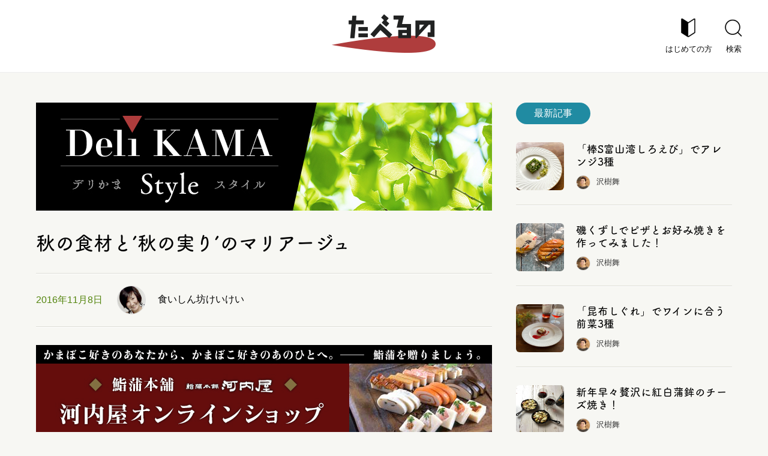

--- FILE ---
content_type: text/html; charset=UTF-8
request_url: https://taberuno.com/delikama/18
body_size: 7477
content:
<!DOCTYPE html PUBLIC "-//W3C//DTD XHTML 1.0 Transitional//EN" "http://www.w3.org/TR/xhtml1/DTD/xhtml1-transitional.dtd">
<html xmlns="http://www.w3.org/1999/xhtml">
<head>
<meta http-equiv="Content-Type" content="text/html; charset=utf-8" />
<title>
秋の食材と&#8217;秋の実り&#8217;のマリアージュ｜デリかまスタイル ｜たべるの｜みんなで作る楽しく幸せな「食」サイト
</title>
<meta name="DESCRIPTION" CONTENT="みんなで作る楽しく幸せな「食」サイト">
<meta name="KEYWORDS" CONTENT="沢樹舞,食育,料理教室,ワイン">
<meta property="og:title" content="たべるの｜みんなで作る楽しく幸せな「食」サイト">

<meta name="viewport" content="width=device-width,initial-scale=1.0,minimum-scale=1.0">

<link href="https://taberuno.com/wp-content/themes/original/css/reset.css" rel="stylesheet" type="text/css" />
<link rel="stylesheet" href="https://taberuno.com/wp-content/themes/original/css/common.css?v=20190329-6">


<script src="https://ajax.googleapis.com/ajax/libs/jquery/3.2.1/jquery.min.js"></script>
<script type="text/javascript" src="//webfont.fontplus.jp/accessor/script/fontplus.js?tg-p3zBCIJY%3D&aa=1&ab=2" charset="utf-8"></script>

<script type="text/javascript">
$(function() {
    $('.btn-search').click(function(){
        $('#search-form-wrapper').fadeIn();
    });
				$('.btn-close').click(function(){
        $('#search-form-wrapper').fadeOut();
    });
				});
</script>

<!-- facebook用 -->

<div id="fb-root"></div>
<script>(function(d, s, id) {
  var js, fjs = d.getElementsByTagName(s)[0];
  if (d.getElementById(id)) return;
  js = d.createElement(s); js.id = id;
  js.src = 'https://connect.facebook.net/ja_JP/sdk.js#xfbml=1&version=v2.12&appId=187986101326328&autoLogAppEvents=1';
  fjs.parentNode.insertBefore(js, fjs);
}(document, 'script', 'facebook-jssdk'));</script>

<!-- /facebook用 -->

<link rel='dns-prefetch' href='//s.w.org' />
		<script type="text/javascript">
			window._wpemojiSettings = {"baseUrl":"https:\/\/s.w.org\/images\/core\/emoji\/11\/72x72\/","ext":".png","svgUrl":"https:\/\/s.w.org\/images\/core\/emoji\/11\/svg\/","svgExt":".svg","source":{"concatemoji":"https:\/\/taberuno.com\/wp-includes\/js\/wp-emoji-release.min.js?ver=4.9.26"}};
			!function(e,a,t){var n,r,o,i=a.createElement("canvas"),p=i.getContext&&i.getContext("2d");function s(e,t){var a=String.fromCharCode;p.clearRect(0,0,i.width,i.height),p.fillText(a.apply(this,e),0,0);e=i.toDataURL();return p.clearRect(0,0,i.width,i.height),p.fillText(a.apply(this,t),0,0),e===i.toDataURL()}function c(e){var t=a.createElement("script");t.src=e,t.defer=t.type="text/javascript",a.getElementsByTagName("head")[0].appendChild(t)}for(o=Array("flag","emoji"),t.supports={everything:!0,everythingExceptFlag:!0},r=0;r<o.length;r++)t.supports[o[r]]=function(e){if(!p||!p.fillText)return!1;switch(p.textBaseline="top",p.font="600 32px Arial",e){case"flag":return s([55356,56826,55356,56819],[55356,56826,8203,55356,56819])?!1:!s([55356,57332,56128,56423,56128,56418,56128,56421,56128,56430,56128,56423,56128,56447],[55356,57332,8203,56128,56423,8203,56128,56418,8203,56128,56421,8203,56128,56430,8203,56128,56423,8203,56128,56447]);case"emoji":return!s([55358,56760,9792,65039],[55358,56760,8203,9792,65039])}return!1}(o[r]),t.supports.everything=t.supports.everything&&t.supports[o[r]],"flag"!==o[r]&&(t.supports.everythingExceptFlag=t.supports.everythingExceptFlag&&t.supports[o[r]]);t.supports.everythingExceptFlag=t.supports.everythingExceptFlag&&!t.supports.flag,t.DOMReady=!1,t.readyCallback=function(){t.DOMReady=!0},t.supports.everything||(n=function(){t.readyCallback()},a.addEventListener?(a.addEventListener("DOMContentLoaded",n,!1),e.addEventListener("load",n,!1)):(e.attachEvent("onload",n),a.attachEvent("onreadystatechange",function(){"complete"===a.readyState&&t.readyCallback()})),(n=t.source||{}).concatemoji?c(n.concatemoji):n.wpemoji&&n.twemoji&&(c(n.twemoji),c(n.wpemoji)))}(window,document,window._wpemojiSettings);
		</script>
		<style type="text/css">
img.wp-smiley,
img.emoji {
	display: inline !important;
	border: none !important;
	box-shadow: none !important;
	height: 1em !important;
	width: 1em !important;
	margin: 0 .07em !important;
	vertical-align: -0.1em !important;
	background: none !important;
	padding: 0 !important;
}
</style>
<link rel='stylesheet' id='yarppWidgetCss-css'  href='https://taberuno.com/wp-content/plugins/yet-another-related-posts-plugin/style/widget.css?ver=4.9.26' type='text/css' media='all' />
<link rel='https://api.w.org/' href='https://taberuno.com/wp-json/' />
<link rel="EditURI" type="application/rsd+xml" title="RSD" href="https://taberuno.com/xmlrpc.php?rsd" />
<link rel="wlwmanifest" type="application/wlwmanifest+xml" href="https://taberuno.com/wp-includes/wlwmanifest.xml" /> 
<link rel='prev' title='寒くなってきたので・・' href='https://taberuno.com/delikama/17' />
<link rel='next' title='ソパ・デ・アホ（にんにくのスープ）' href='https://taberuno.com/sawaki-ouchi/815' />
<meta name="generator" content="WordPress 4.9.26" />
<link rel="canonical" href="https://taberuno.com/delikama/18" />
<link rel='shortlink' href='https://taberuno.com/?p=3492' />
<link rel="alternate" type="application/json+oembed" href="https://taberuno.com/wp-json/oembed/1.0/embed?url=https%3A%2F%2Ftaberuno.com%2Fdelikama%2F18" />
<link rel="alternate" type="text/xml+oembed" href="https://taberuno.com/wp-json/oembed/1.0/embed?url=https%3A%2F%2Ftaberuno.com%2Fdelikama%2F18&#038;format=xml" />

</head>

<body>
<!------ header ------>
<div id="header-wrapper">
<h1><a href="/"><img src="https://taberuno.com/wp-content/themes/original/images/logo_taberuno.png" alt="たべるの" width="174" height="64" /></a></h1>
<ul id="main-menu">
<li><a href="/about"><img src="https://taberuno.com/wp-content/themes/original/images/icon_guide.png" alt="はじめての方" width="66" height="66" /><span>はじめての方</span></a></li>
<li><a href="javascript:void(0)"><img src="https://taberuno.com/wp-content/themes/original/images/icon_search.png" alt="検索" width="66" height="66" class="btn-search"/><span>検索</span></a></li>
<li id="menu-btn"><img src="https://taberuno.com/wp-content/themes/original/images/icon_menu.png" alt="メニュー" width="66" height="66" /></li>
</ul>
</div>
<!------ /header ------>

<!------ search form ------>
<div id="search-form-wrapper">

<form action="/" method="get">
	<fieldset>
		<input type="text" name="s" id="search" value=""  placeholder="検索ワード"/>
	</fieldset>
</form>
<ul id="main-menu">
<li><a href="javascript:void(0)"><img src="https://taberuno.com/wp-content/themes/original/images/icon_close.png" alt="閉じる" width="66" height="66" class="btn-close"/><span>閉じる</span></a></li>
</ul>
</div>
<!------ /search form ------>


<!------ content wrapper ------>
<div id="content-wrapper" class="clearfix">

<!------ main column ------>
<div id="main-column">

<!-- content header -->
<h2 id="header-single"><a href="/delikama"><img src="https://taberuno.com/wp-content/uploads/delikama_header_pc.jpg" class="header-pc"/><img src="https://taberuno.com/wp-content/uploads/delikama_header_sp.jpg" class="header-sp"/></a></h2>

<h3 id="title-single">秋の食材と&#8217;秋の実り&#8217;のマリアージュ</h3>

<div id="single-info">
<div class="date">2016年11月8日</div>
<div class="user">


<img src="https://taberuno.com/wp-content/uploads/user_keikei-150x150.jpg" width="96" height="96" alt="食いしん坊けいけい" class="avatar avatar-96 wp-user-avatar wp-user-avatar-96 alignnone photo" />食いしん坊けいけい<a href="https://taberuno.com/author/keikei"></a>
</div>
</div>
	

<!-- /content header -->

<!---- banner ---->
<div class="banner"><a href="https://www.kamaboko.co.jp"　 target="_blank"><img src="https://taberuno.com/wp-content/uploads/banner_kawachiya_long.jpg" /></a></div>
<!---- /banner ---->

<!-- body text -->

<div id="body-txt">


<p>すっかり季節は秋になり美味しいものがたくさんある時期になりました！</p>
<p>秋のお野菜もホントに美味しく今回は秋の実り蒲鉾に同様のお野菜をそれぞれ合わせてみました。</p>
<div class="pic-l"><img src="/wp-content/uploads/delikama-pic18-1.jpg"></div>
<p>柑橘やハーブ、美味しいお塩などを添えて野菜と蒲鉾の味をシンプルにお料理してみました。</p>
<div class="pic-s"><img src="/wp-content/uploads/delikama-pic18-2.jpg"></div>
<div class="pic-s"><img src="/wp-content/uploads/delikama-pic18-3.jpg"></div>
<div class="pic-s"><img src="/wp-content/uploads/delikama-pic18-4.jpg"></div>
<p>白ワインがとても合います。</p>
<p><img src="/wp-content/uploads/delikama-pic18-5.jpg" class="pic-s"><br />
是非この時期に作ってみてはいかがでしょうか。</p>

<!---------- sns plugin ---------->
<div id="sns-container">
<ul id="social" name="social">

<!-- Twitter -->
<li><a href="https://twitter.com/share" class="twitter-share-button" data-url="https://taberuno.com/delikama/18" data-lang="ja">ツイート</a>
<script async src="https://platform.twitter.com/widgets.js" charset="utf-8"></script></li>

<!--Facebook -->
<li>
<div class="fb-like" data-layout="button" data-action="like" data-size="small" data-show-faces="false" data-share="true"></div>
</li>
 
</ul>
</div>
<!---------- /sns plugin ---------->

</div>
<!-- /body text -->

<!---------- prev next title ---------->
<div id="prev-next-title-wrapper">
<ul class="clearfix">
<li class="prev-title"><a href="https://taberuno.com/delikama/17" rel="prev">寒くなってきたので・・</a></li>
<li class="next-title"><a href="https://taberuno.com/delikama/19" rel="next">鮨蒲でお正月</a></li>
</ul>
</div>
<!---------- /prev next title ---------->

<!---- related list ---->

<div class='yarpp-related yarpp-related-none'>
</div>

<!---- /related list ---->

<!-- comments -->
<div id="comments-wrapper">
<h3 class="comments">コメント</h3>
<div id="fb-comments-wrapper">
<div class="fb-comments" data-href="https://taberuno.com/delikama/18" data-numposts="5" data-width="100%"></div>
</div>
</div>
<!-- /comments -->

</div>
<!------ /main column ------>

<!------ sidebar ------>
<div id="sidebar">

<!---- latest list ---->
<div id="latest-list-wrapper">
<h3 class="blue">最新記事</h3>

<!-- latest -->


 
<div class="latest-list clearfix">

<div class="latest-summary">
<div class="pic">
<img width="2319" height="2435" src="https://taberuno.com/wp-content/uploads/テリーヌ2.jpg" class="attachment-full size-full wp-post-image" alt="" srcset="https://taberuno.com/wp-content/uploads/テリーヌ2.jpg 2319w, https://taberuno.com/wp-content/uploads/テリーヌ2-286x300.jpg 286w, https://taberuno.com/wp-content/uploads/テリーヌ2-768x806.jpg 768w, https://taberuno.com/wp-content/uploads/テリーヌ2-975x1024.jpg 975w" sizes="(max-width: 2319px) 100vw, 2319px" />    
</div>
<div class="title">「棒S富山湾しろえび」でアレンジ3種</div>
<div class="user">
<img src="https://taberuno.com/wp-content/uploads/user/sawaki-120x120.jpg" width="96" height="96" alt="沢樹舞" class="avatar avatar-96 wp-user-avatar wp-user-avatar-96 alignnone photo" />沢樹舞</div>
<a href="https://taberuno.com/delikama/%e3%80%8c%e6%a3%92s%e5%af%8c%e5%b1%b1%e6%b9%be%e3%81%97%e3%82%8d%e3%81%88%e3%81%b3%e3%80%8d%e3%81%a7%e3%82%a2%e3%83%ac%e3%83%b3%e3%82%b83%e7%a8%ae"></a>
</div>

</div>

 
<div class="latest-list clearfix">

<div class="latest-summary">
<div class="pic">
<img width="600" height="800" src="https://taberuno.com/wp-content/uploads/01-4.jpg" class="attachment-full size-full wp-post-image" alt="" srcset="https://taberuno.com/wp-content/uploads/01-4.jpg 600w, https://taberuno.com/wp-content/uploads/01-4-225x300.jpg 225w" sizes="(max-width: 600px) 100vw, 600px" />    
</div>
<div class="title">磯くずしでピザとお好み焼きを作ってみました！</div>
<div class="user">
<img src="https://taberuno.com/wp-content/uploads/user/sawaki-120x120.jpg" width="96" height="96" alt="沢樹舞" class="avatar avatar-96 wp-user-avatar wp-user-avatar-96 alignnone photo" />沢樹舞</div>
<a href="https://taberuno.com/delikama/%e7%a3%af%e3%81%8f%e3%81%9a%e3%81%97%e3%81%a7%e3%83%94%e3%82%b6%e3%81%a8%e3%81%8a%e5%a5%bd%e3%81%bf%e7%84%bc%e3%81%8d%e3%82%92%e4%bd%9c%e3%81%a3%e3%81%a6%e3%81%bf%e3%81%be%e3%81%97%e3%81%9f%ef%bc%81"></a>
</div>

</div>

 
<div class="latest-list clearfix">

<div class="latest-summary">
<div class="pic">
<img width="3024" height="4032" src="https://taberuno.com/wp-content/uploads/tempImagemH5SU5.jpg" class="attachment-full size-full wp-post-image" alt="" srcset="https://taberuno.com/wp-content/uploads/tempImagemH5SU5.jpg 3024w, https://taberuno.com/wp-content/uploads/tempImagemH5SU5-225x300.jpg 225w, https://taberuno.com/wp-content/uploads/tempImagemH5SU5-768x1024.jpg 768w" sizes="(max-width: 3024px) 100vw, 3024px" />    
</div>
<div class="title">「昆布しぐれ」でワインに合う前菜3種</div>
<div class="user">
<img src="https://taberuno.com/wp-content/uploads/user/sawaki-120x120.jpg" width="96" height="96" alt="沢樹舞" class="avatar avatar-96 wp-user-avatar wp-user-avatar-96 alignnone photo" />沢樹舞</div>
<a href="https://taberuno.com/delikama/%e3%80%8c%e6%98%86%e5%b8%83%e3%81%97%e3%81%90%e3%82%8c%e3%80%8d%e3%81%a7%e3%83%af%e3%82%a4%e3%83%b3%e3%81%ab%e5%90%88%e3%81%86%e5%89%8d%e8%8f%9c3%e7%a8%ae"></a>
</div>

</div>

 
<div class="latest-list clearfix">

<div class="latest-summary">
<div class="pic">
<img width="600" height="800" src="https://taberuno.com/wp-content/uploads/001.jpg" class="attachment-full size-full wp-post-image" alt="" srcset="https://taberuno.com/wp-content/uploads/001.jpg 600w, https://taberuno.com/wp-content/uploads/001-225x300.jpg 225w" sizes="(max-width: 600px) 100vw, 600px" />    
</div>
<div class="title">新年早々贅沢に紅白蒲鉾のチーズ焼き！</div>
<div class="user">
<img src="https://taberuno.com/wp-content/uploads/user/sawaki-120x120.jpg" width="96" height="96" alt="沢樹舞" class="avatar avatar-96 wp-user-avatar wp-user-avatar-96 alignnone photo" />沢樹舞</div>
<a href="https://taberuno.com/delikama/%e6%96%b0%e5%b9%b4%e6%97%a9%e3%80%85%e8%b4%85%e6%b2%a2%e3%81%ab%e7%b4%85%e7%99%bd%e8%92%b2%e9%89%be%e3%81%ae%e3%83%81%e3%83%bc%e3%82%ba%e7%84%bc%e3%81%8d%ef%bc%81"></a>
</div>

</div>

 
<div class="latest-list clearfix">

<div class="latest-summary">
<div class="pic">
<img width="600" height="800" src="https://taberuno.com/wp-content/uploads/おせち2.jpg" class="attachment-full size-full wp-post-image" alt="" srcset="https://taberuno.com/wp-content/uploads/おせち2.jpg 600w, https://taberuno.com/wp-content/uploads/おせち2-225x300.jpg 225w" sizes="(max-width: 600px) 100vw, 600px" />    
</div>
<div class="title">令和五年のお節は母とわたしの共同制作。</div>
<div class="user">
<img src="https://taberuno.com/wp-content/uploads/user/sawaki-120x120.jpg" width="96" height="96" alt="沢樹舞" class="avatar avatar-96 wp-user-avatar wp-user-avatar-96 alignnone photo" />沢樹舞</div>
<a href="https://taberuno.com/delikama/%e4%bb%a4%e5%92%8c%e4%ba%94%e5%b9%b4%e3%81%ae%e3%81%8a%e7%af%80%e3%81%af%e6%af%8d%e3%81%a8%e3%82%8f%e3%81%9f%e3%81%97%e3%81%ae%e5%85%b1%e5%90%8c%e5%88%b6%e4%bd%9c%e3%80%82"></a>
</div>

</div>


<!-- latest -->


<div class="btn-more"><a href="./">もっと見る</a></div>
</div><!---- /latest list ---->

<!---- theme list ---->
<!---- /theme list ---->

<!---- user list ---->

<!---- leader ---->



<div id="user-list-wrapper">
<h3 class="orange">リーダー</h3>

<!-- user -->
<div class="user-list clearfix">
<div class="pic"><img src="https://taberuno.com/wp-content/uploads/user_kawachiya-1.jpg" width="200" height="200" alt="鮨蒲丹右衛門＠河内屋" class="avatar avatar-200 wp-user-avatar wp-user-avatar-200 alignnone photo" /></div>

<div class="user-info">
<div class="user-name">鮨蒲丹右衛門＠河内屋</div>
<div class="user-intro">河内屋は富山のかまぼこ文化の伝統を受け継ぎながら、新しいかまぼこ造りにも力を入れています。かまぼこを通して、皆さんと新しい食卓の形を語り合いましょう。</div>
</div>
<a href="https://taberuno.com/author/kawachiya"></a>
</div>

<!-- leader -->
</div>

<!---- banner ---->
<div id="side-banner">
<a href="https://www.kamaboko.co.jp"　 target="_blank"><img src="https://taberuno.com/wp-content/uploads/banner_kawachiya_short.jpg" /></a>


</div>
<!---- /banner ---->

<!-- user -->


<div id="user-list-wrapper">
<h3 class="orange">参加者</h3>

 
<div class="user-list clearfix">
<div class="pic"><img src="https://taberuno.com/wp-content/uploads/user/sawaki.jpg" width="200" height="200" alt="沢樹舞" class="avatar avatar-200 wp-user-avatar wp-user-avatar-200 alignnone photo" /></div>
<div class="user-info">
<div class="user-name">沢樹舞</div>
<div class="user-intro">たべるの代表、料理家、ワインスペシャリスト
ファッションモデルからワインの世界に飛び込み、現在は料理家として活動。ワインのある新世代の家庭料理を提唱している。週末農業にいそしみ、自らを菜園料理家と呼ぶ。</div>
</div>
<a href="https://taberuno.com/author/sawaki"></a>
</div>

	 
<div class="user-list clearfix">
<div class="pic"><img src="https://taberuno.com/wp-content/uploads/user_k-nishimura.jpg" width="200" height="200" alt="西村恵子" class="avatar avatar-200 wp-user-avatar wp-user-avatar-200 alignnone photo" /></div>
<div class="user-info">
<div class="user-name">西村恵子</div>
<div class="user-intro">自ら企画デザインした器や作家ものの器、カトラリーの通販ショップ。スタッフと共に「目でも楽しめる食卓」を提供いたします♪</div>
</div>
<a href="https://taberuno.com/author/k-nishimura"></a>
</div>

	 
<div class="user-list clearfix">
<div class="pic"><img src="https://taberuno.com/wp-content/uploads/user_keikei.jpg" width="200" height="200" alt="食いしん坊けいけい" class="avatar avatar-200 wp-user-avatar wp-user-avatar-200 alignnone photo" /></div>
<div class="user-info">
<div class="user-name">食いしん坊けいけい</div>
<div class="user-intro">新潟生まれ新潟育ち。素晴らしい自然の中で過ごし、美味しいお米やお魚、お酒と常に美味しいものに囲まれ美味しいものを常に追求する食いしん坊。</div>
</div>
<a href="https://taberuno.com/author/keikei"></a>
</div>

	 
<div class="user-list clearfix">
<div class="pic"><img src="https://taberuno.com/wp-content/uploads/member_nemoto.jpg" width="107" height="122" alt="根本園子" class="avatar avatar-200 wp-user-avatar wp-user-avatar-200 alignnone photo" /></div>
<div class="user-info">
<div class="user-name">根本園子</div>
<div class="user-intro">フードコーディネーター、グラフィックデザイナー。メーカーの広報室でアートディレクションに携わった後、フードコーディネーターとして活動を開始。「食」に特化した紙媒体のデザイン＆ディレクション、写真撮影・スタイリング、飲食店や企業向けのメニュー開発などを手がける。</div>
</div>
<a href="https://taberuno.com/author/s-nemoto"></a>
</div>

	 
<div class="user-list clearfix">
<div class="pic"><img src="https://taberuno.com/wp-content/uploads/user_t-kawanami.jpg" width="200" height="200" alt="川並貴子" class="avatar avatar-200 wp-user-avatar wp-user-avatar-200 alignnone photo" /></div>
<div class="user-info">
<div class="user-name">川並貴子</div>
<div class="user-intro">奥能登の港町育ち、金沢在住です。たべるの大好き、お酒も大好き！！お酒にあう食事？食事にあうお酒？と日々悩み中。毎日の食卓が楽しく、おいしい時間を過ごす事が一番の楽しみです。</div>
</div>
<a href="https://taberuno.com/author/t-kawanami"></a>
</div>

	 
<div class="user-list clearfix">
<div class="pic"><img src="https://taberuno.com/wp-content/uploads/member_takako.jpg" width="107" height="122" alt="松前貴子" class="avatar avatar-200 wp-user-avatar wp-user-avatar-200 alignnone photo" /></div>
<div class="user-info">
<div class="user-name">松前貴子</div>
<div class="user-intro">横浜生まれ東京在住のお一人さまOL。食べるの大好き、お酒も大好き。食は、人生の彩りであり喜びです。旬を感じるおもてなし料理を日々勉強中。</div>
</div>
<a href="https://taberuno.com/author/t-matsumae"></a>
</div>

	 
<div class="user-list clearfix">
<div class="pic"><img src="https://taberuno.com/wp-content/uploads/user_y-sekine.jpg" width="200" height="200" alt="関根ゆかり　" class="avatar avatar-200 wp-user-avatar wp-user-avatar-200 alignnone photo" /></div>
<div class="user-info">
<div class="user-name">関根ゆかり　</div>
<div class="user-intro">▪️働く女子の味方 です▪️アンチエイジングフードマイスター▪️イギリスパンコンクール入賞▪️国産小麦と天然酵母を使った、身体に優しいパン教室「#おウチDEパン屋さん♫」主宰</div>
</div>
<a href="https://taberuno.com/author/y-sekine"></a>
</div>

	
<!-- user -->

</div>
<!---- /user list ---->


</div>
<!------ /sidebar ------>

</div>
<!------ /content wrapper ------>

<!------ footer ------>
<div id="footer-wrapper">
<div id="footer-container">

<h1><a href="/"><img src="https://taberuno.com/wp-content/themes/original/images/logo_taberuno_w.png" alt="たべるの" width="165" height="70" /></a></h1>

<ul>
<li><a href="https://twitter.com/taberuno" target="_blank"><img src="https://taberuno.com/wp-content/themes/original/images/icon_twitter_w.png" alt="Twitter" width="70" height="70" /></a></li>
<li><a href="https://www.instagram.com/taberuno_official" target="_blank"><img src="https://taberuno.com/wp-content/themes/original/images/icon_instagram_w.png" alt="Instagram" width="70" height="70" /></a></li>
<li><a href="https://www.facebook.com/taberuno/" target="_blank"><img src="https://taberuno.com/wp-content/themes/original/images/icon_fb_w.png" alt="Facebook" width="70" height="70" /></a></li>
<li><a href="https://www.youtube.com/channel/UC5RGkZfyqKxVUhBW2odak9A" target="_blank"><img src="https://taberuno.com/wp-content/themes/original/images/icon_youtube_w.png" alt="YouTube" width="130" height="70" /></a></li>
</ul>

<ul>
<li><a href="/company">会社概要</a></li>
<li><a href="/terms">利用規約</a></li>
<li><a href="/privacy-policy">プライバシーポリシー・著作権・免責</a></li>
<!--<li><a href="/contact">お問合せ</a></li>-->
</ul>
<p style="margin: 0;padding: 0;font-size:8pt;text-align:center;color:#ccc;">Copyright (C) taberuno All Rights Reserved.</p>
</div>
</div>
<!------ /footer ------>
<link rel='stylesheet' id='yarppRelatedCss-css'  href='https://taberuno.com/wp-content/plugins/yet-another-related-posts-plugin/style/related.css?ver=4.9.26' type='text/css' media='all' />
<script type='text/javascript' src='https://taberuno.com/wp-includes/js/wp-embed.min.js?ver=4.9.26'></script>

</body>
</html>


--- FILE ---
content_type: text/css
request_url: https://taberuno.com/wp-content/themes/original/css/common.css?v=20190329-6
body_size: 8568
content:
@charset "utf-8";
/* CSS Document */

html, body {
/*height:100%;*/
}
html {
	font-size: 62.5%;
}
body {
	font: 1.6em/1.8em "ヒラギノ角ゴ Pro W3", "Hiragino Kaku Gothic Pro", Osaka, "ＭＳ Ｐゴシック", "MS PGothic", "メイリオ", Meiryo, sans-serif;
	background-color: #f7f7f3;
	position: relative;
	-webkit-text-size-adjust: 100%;
}
a {
	color: #af3d3d;
	text-decoration: none;
}
a:hover {
	text-decoration: underline;
}
hr {
	border-top: 1px solid #d7d7d7;
	margin: 1.5em 0;
}
p {
	margin-bottom: 2em;
}
strong,
.txt-strong {
	font-weight: bold;
}
/* clearfix*/

.clearfix:after {
	content: ".";  /* 新しい要素を作る */
	display: block;  /* ブロックレベル要素に */
	clear: both;
	height: 0;
	visibility: hidden;
}
.clearfix {
	min-height: 1px;
}
* html .clearfix {
	height: 1px;/*\*//*/
  height: auto;
  overflow: hidden;
  /**/
}
/* clear element*/

.clear {
	clear: both;
}
/* text */

b, .strong {
	font-weight: bold;
}
/* button */

.btn-l-center {
	width: 100%;
	text-align: center;
	padding: 30px 0;
	clear: both;
}
.btn-l-center a {
	font-family: FOT-筑紫B丸ゴシック Std D;
	text-indent: 0em;
	display: inline-block;
	line-height: 1.4em;
	background-color: #37372b;
	border-radius: 6px;        /* CSS3草案 */
	-webkit-border-radius: 6px;    /* Safari,Google Chrome用 */
	-moz-border-radius: 6px;   /* Firefox用 */
	padding: 16px 100px;
	font-size: 1.2em;
	color: #fff;
	background-image: url(../images/allow_next_w.png);
	background-position: right 20px center;
	background-repeat: no-repeat;
	background-size: 24px auto;
}
.btn-l-center a:hover {
	text-decoration: none;
	background-color: #af3d3d;
}
.btn-more {
	font-family: FOT-筑紫B丸ゴシック Std D;
	font-size: 1.2em;
	width: 100%;
	text-align: right;
}
.btn-more a {
	background-image: url(../images/allow_next_b.png);
	background-position: right center;
	background-repeat: no-repeat;
	background-size: 24px auto;
	padding-right: 2em;
	color: #000;
}
.btn-more a:hover {
	color: #af3d3d;
	text-decoration: none;
}
.btn-circle-green a, .btn-circle-r a {
	display: block;
	font-size: 1.0em;
	color: #000;
	font-weight: bold;
	margin-bottom: 20px;
	background-repeat: no-repeat;
	background-size: 24px auto;
	background-position: left center;
	padding-left: 2.4em;
}
.btn-circle-green a:hover, .btn-circle-r a:hover {
	color: #af3d3d;
	text-decoration: none;
}
.btn-circle-green a {
	background-image: url(../images/allow_circle_g.png);
}
.btn-circle-r a {
	background-image: url(../images/allow_circle_r.png);
}
/* midashi */

h3.blue, h3.orange, h3.grey, h3.green, h3.pink {
	display: inline-block;
	margin-bottom: 30px;
	color: #fff;
	font-size: 1.0em;
	line-height: 1.0em;
	padding: 10px 30px;
	border-radius: 30px;        /* CSS3草案 */
	-webkit-border-radius: 30px;    /* Safari,Google Chrome用 */
	-moz-border-radius: 30px;   /* Firefox用 */
}
h3.blue {
	background-color: #208ba2;
}
h3.orange {
	background-color: #f08739;
}
h3.grey {
	background-color: #37372b;
}
h3.green {
	background-color: #b4c72f;
}
h3.pink {
	background-color: #d864a5;
}
/* pager */

#pager-wrapper {
	text-align: center;
	margin: 60px 0 30px 0;
}
/* banner */

.banner {
	margin-bottom: 40px;
}
.banner a:hover {
	transition: filter 0.3s ease;
	filter: brightness(1.2);
}
.banner img {
	width: 100%;
	height: auto;
}

#side-banner {
	margin-bottom: 30px;
}

#side-banner img {
	max-width: 360px;
}

#side-banner .btn-circle-green {
	margin:20px 0;
}


/*--------------------------------------------------------------------
header
--------------------------------------------------------------------*/

/* header */

#header-wrapper {
	background-color: #fff;
	width: 100%;
	height: 120px;
	text-align: center;
	position: relative;
	border-bottom-width: 1px;
	border-bottom-style: solid;
	border-bottom-color: #eee;
	margin-bottom: 50px;
}
#header-wrapper h1 {
	position: absolute;
	left: 50%;
	top: 24px;
	margin-left: -87px;
}
#main-menu {
	position: absolute;
	right: 30px;
	top: 24px;
}
#main-menu li {
	display: inline-block;
	text-align: center;
	margin: 0 5px;
}
#main-menu li:nth-child(3) {
	display: none;
}
#main-menu img {
	width: 44px;
	height: auto;
}
#main-menu a {
	color: #0a0a0a;
	font-size: 0.8em;
}
#main-menu a:hover {
	text-decoration: none;
	color: #af3d3d;
}
#main-menu span {
	display: block;
	width: 100%;
}
#sub-menu-wrapper {
	margin: 0 auto;
	text-align: center;
}
#sub-menu {
	margin-bottom: 30px;
	line-height: 1.8em;
}
#sub-menu a {
	color: #0a0a0a;
}
#sub-menu a:hover {
	color: #AF3D3D;
	text-decoration: none;
}
#sub-menu li {
	display: inline-block;
	text-align: center;
	padding: 0 60px;
	background-image: url(../images/border_menu.png);
	background-position: left center;
	background-repeat: no-repeat;
}
#sub-menu li:first-child {
	background-image: none;
}
#sub-menu li span {
	display: block;
	width: 100%;
}
#sub-menu li span:first-child {
	font-size: 0.8em;
}
#sub-menu li span:nth-child(2) {
	font-size: 1.4em;
	font-weight: bold;
}
/* search form */

#search-form-wrapper {
	background-color: #fff;
	width: 100%;
	height: 120px;
	text-align: right;
	position: absolute;
	top: 0;
	left: 0;
	border-bottom-width: 1px;
	border-bottom-style: solid;
	border-bottom-color: #eee;
	margin-bottom: 50px;
	display: none;
}
#search-form-wrapper fieldset input {
	font-size: 1.2em;
	width: 400px;
	height: 30px;
	padding: 10px;
	margin-top: 30px;
	margin-right: 100px;
}
/*--------------------------------------------------------------------
footer
--------------------------------------------------------------------*/

#footer-wrapper {
	width: 100%;
	background-color: #37372b;
	margin-top: 40px;
}
#footer-container {
	width: 1160px;
	padding: 40px 20px 20px 20px;
	text-align: center;
	margin: 0 auto;
}
#footer-container h1 {
	display: block;
	text-align: center;
	margin-bottom: 10px;
}
#footer-container h1 img {
	width: 130px;
	height: auto;
}
#footer-container ul li {
	display: inline-block;
	padding: 20px;
}
#footer-container ul img {
	width: auto;
	height: 50px;
}
#footer-container a:hover img {
	opacity: 0.8;
}
#footer-container ul li a {
	color: #dadada;
}
#footer-container ul li a:hover {
	color: #af3d3d;
	text-decoration: none;
}
/*--------------------------------------------------------------------
sidebar
--------------------------------------------------------------------*/

/* index-sidebar */

#sidebar {
	float: right;
	width: 360px;
	margin: 0 0 30px 0;
}
/* latest-list */

#latest-list-wrapper {
	margin-bottom: 50px;
}
#latest-list-wrapper .latest-list {
	margin-bottom: 30px;
	padding-bottom: 10px;
	box-shadow: 0px 1px #fff;
	border-bottom-width: 1px;
	border-bottom-style: solid;
	border-bottom-color: #ddddd5;
}
#latest-list-wrapper .latest-summary {
	position: relative;
}
#latest-list-wrapper .latest-summary a {
	position: absolute;
	width: 100%;
	height: 100%;
	min-height: 80px;
	top: 0;
	left: 0;
}
#latest-list-wrapper .latest-summary:hover .title {
	color: #af3d3d;
	text-decoration: none;
}
#latest-list-wrapper .pic img {
	width: 80px;
	height: 80px;
	border-radius: 6px;        /* CSS3草案 */
	-webkit-border-radius: 6px;    /* Safari,Google Chrome用 */
	-moz-border-radius: 6px;   /* Firefox用 */
	float: left;
	margin-right: 20px;
	margin-bottom: 14px;
}
#latest-list-wrapper .latest-info {
	clear: both;
	width: 100%;
}
#latest-list-wrapper .title {
	margin-bottom: 10px;
	font-family: FOT-筑紫B丸ゴシック Std D;
	font-size:1.1em;
	line-height: 1.2em;
	overflow: hidden;
	zoom: 1;
}
#latest-list-wrapper .user {
	position: relative;
	margin-bottom: 10px;
	font-size: 0.8em;
	color: #333;
}
#latest-list-wrapper .user img {
	display: inline-block;
	margin-right: 10px;
	width: 22px;
	height: auto;
	vertical-align: middle;
	border: 1px solid #dedede;
	border-radius: 30px;        /* CSS3草案 */
	-webkit-border-radius: 30px;    /* Safari,Google Chrome用 */
	-moz-border-radius: 30px;   /* Firefox用 */
}
#latest-list-wrapper .user a {
	position: absolute;
	width: 100%;
	height: 100%;
	top: 0;
	left: 0;
}
#latest-list-wrapper .user:hover {
	color: #af3d3d;
	text-decoration: none;
}
#latest-list-wrapper .category {
	font-size: 0.9em;
	line-height: 1.4em;
	margin-bottom: 10px;
	display: block;
	color: #54850e;
}
/* user list */

#user-list-wrapper {
	margin-bottom: 30px;
}
#user-list-wrapper .user-list {
	margin-bottom: 20px;
	position: relative;
}
#user-list-wrapper .pic img {
	width: 66px;
	height: 66px;
	border-radius: 40px;        /* CSS3草案 */
	-webkit-border-radius: 40px;    /* Safari,Google Chrome用 */
	-moz-border-radius: 40px;   /* Firefox用 */
	float: left;
	margin-right: 20px;
}
#user-list-wrapper .user-info {
	overflow: hidden;
	zoom: 1;
}
#user-list-wrapper .user-name {
	margin-bottom: 6px;
	font-size: 1.0em;
	line-height: 1.4em;
	font-weight: bold;
}
#user-list-wrapper .user-intro {
	font-size: 0.8em;
	line-height: 1.4em;
	color: #333;
}
#user-list-wrapper .user-list a {
	position: absolute;
	width: 100%;
	height: 100%;
	top: 0;
	left: 0;
}
.user-list:hover .user-name {
	color: #af3d3d;
	text-decoration: none;
}
/* sns-list */

#sns-list-wrapper {
	margin-bottom: 40px;
}
#sns-list-wrapper h3 {
	text-align: center;
	margin-bottom: 30px;
}
#sns-list-wrapper h3.follow-me img {
	width: 240px;
	height: auto;
}
#sns-list-wrapper ul {
	display: block;
	margin-bottom: 40px;
	width: 100%;
	text-align: center;
}
#sns-list-wrapper ul li {
	display: inline-block;
	margin: 0 10px;
}
#sns-list-wrapper ul li img {
	width: auto;
	height: 44px;
}
#sns-list-wrapper ul li a:hover img {
	opacity: 0.8;
}
#sns-list-wrapper h3.instagram img {
	width: 98px;
	height: auto;
}
#sns-list-wrapper h3.twitter img {
	width: 70px;
	height: auto;
}
.widget {
	width: 100%;
	text-align: center;
	margin-bottom: 40px;
}
/*--------------------------------------------------------------------
index
--------------------------------------------------------------------*/

/* index-hero */

#hero-wrapper {
	position: relative;
	width: 100%;
	background-color: #fff;
	text-align: center;
	margin-top: -50px;
	margin-bottom: 50px;
}
h2#hero-copy {
	position: absolute;
	width: 100%;
	bottom: 10%;
	left: 0;
	text-align: center;
	font-family: FOT-筑紫B丸ゴシック Std D;
	font-size: 2.0em;
	text-shadow: 0px 0px 5px #000;
	color: #fff;
	line-height:1.4em;
}
#hero-wrapper img {
	width: 100%;
	height: auto;
	max-width: 2000px;
/*	display: none;*/
}
#hero-wrapper img a:hover {
	transition: filter 0.3s ease;
	filter: brightness(1.2);
}
#hero-video-wrapper {
	max-width: 1200px;
	margin: 0 auto;
}
#hero-video {
	display: none;
}
#hero-video {
	position: relative;
	width: 100%;
	padding-top: 56.25%;
	margin: 0 auto;
}
#hero-video iframe {
	position: absolute;
	top: 0;
	right: 0;
	width: 100% !important;
	height: 100% !important;
}
/* index-content */

#index-content-wrapper {
	width: 1160px;
	padding: 0 20px;
	margin: 0 auto;
}
/* index-category*/

#index-category-wrapper {
	width: 760px;
	float: left;
	display: -webkit-box; /*Android4.3*/
	display: -moz-box;    /*Firefox21*/
	display: -ms-flexbox; /*IE10*/
	display: -webkit-flex; /*PC-Safari,iOS8.4*/
	display: flex;
	justify-content: space-between;
	flex-wrap: wrap;
}
.index-category {
	width: 362px;
	margin-bottom: 24px;
	background-color: #fff;
	border-radius: 10px;        /* CSS3草案 */
	-webkit-border-radius: 10px;    /* Safari,Google Chrome用 */
	-moz-border-radius: 10px;   /* Firefox用 */
	overflow: hidden;
	border: 1px solid #e4e4d6;
	position: relative;
}
.index-category img {
	width: 100%;
	height: auto;
}
.index-category-txt {
	padding: 14px 20px;
}
.index-category-txt h4 {
	color: #54850e;
	margin-bottom: 8px;
	font-size: 0.8em;
	line-height:1.4em;
}
.index-category-txt h3 {
	font-size: 1.5em;
	margin-bottom: 12px;
	font-family: FOT-筑紫B丸ゴシック Std D;
}
.index-category-txt .presented {
	font-size: 1.0em;
	line-height: 1.4em;
	margin-bottom: 14px;
	font-family: FOT-筑紫B丸ゴシック Std D;
	color: #1f1f1f;
}
.index-category-txt .summary {
	font-size: 0.9em;
	line-height: 1.4em;
	color: #333333;
	margin: 10px 0;
}
.index-category a {
	position: absolute;
	width: 100%;
	height: 100%;
	top: 0;
	left: 0;
}
.index-category:hover img {
	opacity: 0.8;
}
.index-category:hover h3 {
	color: #af3d3d;
}
/*--------------------------------------------------------------------
content
--------------------------------------------------------------------*/

#content-wrapper {
	width: 1160px;
	padding: 0 20px;
	margin: 0 auto;
}
#main-column {
	width: 760px;
	float: left;
}
/* 横いっぱい */
#main-column-wide {
	width: 760px;
	float: left;
	display: -webkit-box; /*Android4.3*/
	display: -moz-box;    /*Firefox21*/
	display: -ms-flexbox; /*IE10*/
	display: -webkit-flex; /*PC-Safari,iOS8.4*/
	display: flex;
	justify-content: space-between;
	flex-wrap: wrap;
}
/*--------------------------------------------------------------------
category archive
--------------------------------------------------------------------*/

/* hero*/
#hero-category-wrapper {
	width: 1160px;
	padding: 0 20px;
	margin: 0 auto;
	padding-bottom: 15px;
}
#hero-category-wrapper h2 {
	margin-bottom: 30px;
}

#hero-category-wrapper h2 .header-pc {
	display:block;
}

#hero-category-wrapper h2 .header-sp {
	display:none;
}

#hero-category-wrapper #hero-info {
	box-shadow: 0px 1px #fff;
	border-bottom-width: 1px;
	border-bottom-style: solid;
	border-bottom-color: #ddddd5;
	padding-bottom: 30px;
	margin-bottom: 30px;
}
#hero-category-wrapper #hero-title {
	width: 380px;
	float: left;
	margin-right: 30px;
}
#hero-category-wrapper h3 {
	font-family: FOT-筑紫B丸ゴシック Std D;
	font-size: 2.0em;
	line-height: 1.2em;
	margin-bottom: 20px;
}
#hero-category-wrapper h4 {
	font-family: FOT-筑紫B丸ゴシック Std D;
	font-size: 1.1em;
	line-height: 1.4em;
	color: #1f1f1f;
}
#hero-category-wrapper #hero-info p {
	overflow: hidden;
	zoon: 1;
	margin-bottom:0px !important;
}
#hero-category-wrapper #hero-sub-info {
	box-shadow: 0px 1px #fff;
	border-bottom-width: 1px;
	border-bottom-style: solid;
	border-bottom-color: #ddddd5;
	padding-bottom: 20px;
}
#hero-category-wrapper #hero-sub-info h5 {
	font-size: 1.2em;
	font-weight: bold;
	margin-bottom: 20px;
}
/* theme area */

#theme-info {
	padding-bottom: 30px;
}
#theme-info h5 {
	font-size: 1.2em;
	font-weight: bold;
	margin-bottom: 0.6em;
}

#theme-info h3.purple,
#theme-info h3.green {
	display: inline-block;
	margin-bottom: 10px;
	color: #fff;
	font-size: 1.0em;
	line-height: 1.0em;
	padding: 10px 30px;
	border-radius: 30px;        /* CSS3草案 */
	-webkit-border-radius: 30px;    /* Safari,Google Chrome用 */
	-moz-border-radius: 30px;   /* Firefox用 */
	font-family: "ヒラギノ角ゴ Pro W3", "Hiragino Kaku Gothic Pro", Osaka, "ＭＳ Ｐゴシック", "MS PGothic", "メイリオ", Meiryo, sans-serif;
}

#theme-info h3.purple {
	background-color:#b97ab1;
}

#theme-info h3.green {
	background-color:#469c5d;
}

#theme-info img {
	float: left;
	border-radius: 6px;        /* CSS3草案 */
	-webkit-border-radius: 6px;    /* Safari,Google Chrome用 */
	-moz-border-radius: 6px;   /* Firefox用 */
	margin-right: 30px;
}
#theme-info #theme-txt {
	overflow: hidden;
	zoom: 1;
	line-height: 1.5em;
	color: #333;
}
#theme-info p {
	margin-bottom:20px;
}
#body-txt > #theme-info {
	border-top-width: 1px;
	border-top-style: solid;
	border-top-color: #ddddd5;
	padding-top: 30px;
}

.other-page {
	margin-top:20px;
	background-color:#fff;
	padding:15px;
}

.other-page  .btn-circle-green a {
	margin-bottom:0;
}

/* thema area otodoke */

#theme-info.otodoke1 {
    padding-bottom: 20px;
}

#theme-info.otodoke1 > h5,
#theme-info.otodoke2 > h5 {
	font-size:0.8em;
	display:none;
}

#theme-info.otodoke1 h5,
#theme-info.otodoke2 h5 {
	font-size:1.1em;
}

/* entry list */

#entry-list {
	margin-bottom: 40px;
}
.entry {
	position: relative;
	margin-bottom: 30px;
}
.entry .icon-new {
	position: absolute;
	top: -30px;
	left: 100px;
}
#entry-list .entry-info {
	display: block;
	overflow: hidden;
	zoom: 1;
}
#entry-list .pic img {
	float: left;
	margin-right: 30px;
}
#entry-list .pic img {
	width: 160px;
	height: 160px;
	border-radius: 10px;        /* CSS3草案 */
	-webkit-border-radius: 10px;    /* Safari,Google Chrome用 */
	-moz-border-radius: 10px;   /* Firefox用 */
}
#entry-list .date {
	display: inline-block;
	color: #7f7e7e;
	font-size: 0.8em;
	margin-bottom: 6px;
	margin-right: 0.5em;
}
#entry-list .category {
	display: inline-block;
	font-size: 0.8em;
	margin-bottom: 6px;
}
#entry-list .category a {
	color: #54850e;
}
#entry-list .category a:hover {
	color: #af3d3d;
	text-decoration: none;
}
#entry-list .entry-title-discription {
	position: relative;
	margin-bottom: 20px;
}
#entry-list .title {
	font-family: FOT-筑紫B丸ゴシック Std D;
	font-size: 1.4em;
	line-height: 1.4em;
	margin-bottom: 10px;
}
#entry-list .discription {
	font-size: 0.9em;
	line-height: 1.4em;
	color: #333;
}
#entry-list .entry-title-discription a {
	position: absolute;
	width: 100%;
	height: 100%;
	top: 0;
	left: 0;
}
#entry-list .entry-title-discription:hover .title {
	color: #af3d3d;
	text-decoration: none;
}
#entry-list .user {
	position: relative;
	margin-bottom: 10px;
	font-size: 0.8em;
	color: #333;
}
#entry-list .user img {
	display: inline-block;
	margin-right: 10px;
	width: 30px;
	height: auto;
	vertical-align: middle;
	border: 1px solid #dedede;
	border-radius: 30px;        /* CSS3草案 */
	-webkit-border-radius: 30px;    /* Safari,Google Chrome用 */
	-moz-border-radius: 30px;   /* Firefox用 */
}
#entry-list .user a {
	position: absolute;
	width: 100%;
	height: 100%;
	top: 0;
	left: 0;
}
#entry-list .user:hover {
	color: #af3d3d;
	text-decoration: none;
}
/*--------------------------------------------------------------------
category single
--------------------------------------------------------------------*/

h2#header-single {
	margin: 0px 0 30px 0;
}
h2#header-single img.header-pc {
	display:block;
}
h2#header-single img.header-sp {
	display:none;
}
h3#title-single {
	font-family: FOT-筑紫B丸ゴシック Std D;
	font-size: 2em;
	line-height: 1.4em;
	padding-bottom: 30px;
	margin-bottom: 20px;
	box-shadow: 0px 1px #fff;
	border-bottom-width: 1px;
	border-bottom-style: solid;
	border-bottom-color: #ddddd5;
}
#single-info {
	padding-bottom: 20px;
	margin-bottom: 30px;
	box-shadow: 0px 1px #fff;
	border-bottom-width: 1px;
	border-bottom-style: solid;
	border-bottom-color: #ddddd5;
}
#single-info .date {
	display: inline;
	color: #54850e;
	height: 46px;
	vertical-align: middle;
	margin-right: 20px;
}
#single-info .user {
	display: inline;
	vertical-align: middle;
	position: relative;
}
#single-info .user img {
	width: 46px;
	height: auto;
	border-radius: 30px;        /* CSS3草案 */
	-webkit-border-radius: 30px;    /* Safari,Google Chrome用 */
	-moz-border-radius: 30px;
	border: 1px solid #dedede;
	vertical-align: middle;
	margin-right: 20px;
}
#single-info .user a {
	position: absolute;
	width: 100%;
	height: 100%;
	top: 0;
	left: 0;
}
#single-info .user:hover {
	color: #af3d3d;
}
#single-info .user:hover img {
	border: 1px solid #fff;
}
#main-column .tag {
	margin: -10px 0 30px 0;
}
#main-column .tag li {
	display: inline-block;
	margin: 0 4px 6px 0px;
	font-size: 0.8em;
}
#main-column .tag li a {
	color: #808073;
	padding: 0.5em 1em;
	background-color: #fff;
	border-radius: 4px;        /* CSS3草案 */
	-webkit-border-radius: 4px;    /* Safari,Google Chrome用 */
	-moz-border-radius: 4px;   /* Firefox用 */
}
#main-column .tag li a:hover {
	text-decoration: none;
	background-color: #e5e5d1;
}
/*--------------------------------------------------------------------
body text
--------------------------------------------------------------------*/
#body-txt {
	margin-bottom: 30px;
	padding-bottom: 20px;
	box-shadow: 0px 1px #fff;
	border-bottom-width: 1px;
	border-bottom-style: solid;
	border-bottom-color: #ddddd5;
	overflow: hidden;
}
.youtube {
	position: relative;
	width: 100%;
	padding-top: 56.25%;
	margin-bottom: 30px;
}
.youtube iframe {
	position: absolute;
	top: 0;
	right: 0;
	width: 100% !important;
	height: 100% !important;
}
#body-txt h1 {
	font-size: 1.8em;
	line-height: 1.4em;
	margin-bottom: 0.8em;
}
#body-txt h2 {
	font-size: 1.6em;
	line-height: 1.4em;
	margin-bottom: 0.8em;
}
#body-txt h3 {
	font-size: 1.4em;
	line-height: 1.4em;
	margin-bottom: 1em;
}
#body-txt h4 {
	font-size: 1.2em;
	line-height: 1.4em;
	margin-bottom: 1.2em;
	font-weight: bold;
}

.pic-l,
.pic-m,
.pic-s,
.pic-ss,
.pic-s-right,
.pic-s-left,
.pic-ss-right,
.pic-ss-left {
	display:block;
	margin-bottom: 30px;
}

.pic-l {
	width: 100%;
	height: auto;
	display:block;
}

.pic-m {
	width: 75%;
	height: auto;
}

.pic-s {
	width: 50%;
	height: auto;
}

.pic-ss {
	width: 25%;
	height: auto;
}

div.pic-l {
	width:100%;
}

div.pic-m {
	width:75%;
}

div.pic-s, .pic-s-right, .pic-s-left {
	width:50%;
}

div.pic-ss, .pic-ss-right, .pic-ss-left {
	width:25%;
}

.pic-s-right,
.pic-ss-right {
	float: right;
	margin-left:30px;
}

.pic-s-left,
.pic-ss-left {
	float:left;
	margin-right:30px;
}

.pic-list {
	display: flex;
	flex-flow: row wrap;
	justify-content: space-between;
}

.pic-list li {
	width: 48%;
	margin-bottom: 30px;
}

div.pic-l img,
div.pic-m img,
div.pic-s img,
div.pic-ss img,
div.pic-s-right img,
div.pic-s-left img,
div.pic-ss-right img,
div.pic-ss-left img,
.pic-list img {
	width: 100%;
	height: auto;
}

.pic-l span.caption,
.pic-m span.caption,
.pic-s span.caption,
.pic-ss span.caption,
.pic-s-right span.caption,
.pic-s-left span.caption,
.pic-ss-right span.caption,
.pic-ss-left span.caption,
.pic-list span.caption {
	display: block;
	font-size: 0.8em;
	line-height: 1.6em;
	padding: 0.8em 01em;
	background-color: #eaeae0;
}


/* 回り込みしないテキスト　*/

p.box {
	overflow: hidden;
	zoom: 1;
}
/* レシピ用テーブル */

#body-txt table {
	border-bottom-width: 1px;
	border-bottom-style: solid;
	border-bottom-color: #ddddd5;
	margin-bottom: 3em;
}
#body-txt table tr {
	border-top-width: 1px;
	border-top-style: solid;
	border-top-color: #ddddd5;
}
#body-txt table td {
	padding: 1em 3em 1em 1em;
}
/* 順序付きリスト */

ol {
	counter-reset: my-counter;
	list-style: none;
	padding: 0;
	margin-bottom: 3em;
}
ol li {
	margin-bottom: 1.6em;
	padding-left: 3em;
	display: block;
	position: relative;
}

ol li img {
	margin-top: 1.6em;
	display: block;
}

ol li:before {
	content: counter(my-counter);
	counter-increment: my-counter;
	background-color: #9c9c72;
	color: #fff;
	display: block;
	float: left;
	line-height: 2em;
	margin-left: -3em;
	margin-right: 1em;
	text-align: center;
	height: 2em;
	width: 2em;
	border-radius: 50%;
}
/* 番号見出し */

ul.num {
	margin-bottom: 1.6em;
	padding-left: 3em;
	display: block;
	position: relative;
}
.num span {
	background-color: #9c9c72;
	color: #fff;
	display: block;
	float: left;
	line-height: 2em;
	margin-left: -3em;
	margin-right: 1em;
	text-align: center;
	height: 2em;
	width: 2em;
	border-radius: 50%;
}
/* ページネーション */

.pagenation {
	width: 100%;
	text-align: center;
	margin: 50px 0;
}
.pagenation ul {
	display: inline-block;
	margin: 0 auto;
	position: relative;
	padding: 0 150px;
}
.pagenation ul li {
	display: inline-block;
	margin: 4px;
	font-size: 1.2em;
	line-height: 1.2em;
	position: relative;
}
.pagenation ul li.prev {
	font-family: FOT-筑紫B丸ゴシック Std D;
	position: absolute;
	top: 0;
	left: 0;
}
.pagenation ul li.next {
	font-family: FOT-筑紫B丸ゴシック Std D;
	position: absolute;
	top: 0;
	right: 0;
}
.pagenation ul li:not(.prev):not(.next):not(.active) {
	font-weight: bold;
	background-color: #e4e4dd;
	border-radius: 4px;        /* CSS3草案 */
	-webkit-border-radius: 4px;    /* Safari,Google Chrome用 */
	-moz-border-radius: 4px;   /* Firefox用 */
}
.pagenation ul li:not(.prev):not(.next):not(.active) a {
	display: block;
	padding: 0.8em 0;
	width: 2.8em;
}
.pagenation ul li.active {
	padding: 0.8em 0;
	width: 2.8em;
	color: #fff;
	background-color: #37372b;
	border-radius: 4px;        /* CSS3草案 */
	-webkit-border-radius: 4px;    /* Safari,Google Chrome用 */
	-moz-border-radius: 4px;   /* Firefox用 */
}
.pagenation ul li a, .pagenation ul li.prev a, .pagenation ul li.next a {
	color: #000;
}
.pagenation ul li a:hover, .pagenation ul li.prev a:hover, .pagenation ul li.next a:hover {
	text-decoration: none;
}
.pagenation ul li:not(.prev):not(.next):not(.active) a:hover {
	background-color: #af3d3d;
	color: #fff;
	border-radius: 4px;        /* CSS3草案 */
	-webkit-border-radius: 4px;    /* Safari,Google Chrome用 */
	-moz-border-radius: 4px;   /* Firefox用 */
}
.pagenation ul li.prev a:hover, .pagenation ul li.next a:hover {
	color: #af3d3d;
}
.pagenation ul li.prev {
	padding: 0.8em 0 0.8em 40px;
	background-image: url(../images/allow_prev_b.png);
	background-position: 0 center;
	background-repeat: no-repeat;
	background-size: 24px auto;
}
.pagenation ul li.next {
	padding: 0.8em 40px 0.8em 0;
	background-image: url(../images/allow_next_b.png);
	background-position: right center;
	background-repeat: no-repeat;
	background-size: 24px auto;
}
/* sns share */

#sns-container {
	width: 100%;
	background-color: #fff;
	text-align: center;
	padding: 20px 0 14px 0;
	margin-top: 60px;
	margin-bottom: 30px;
}
#social {
	margin: 0;
}
#social li {
	display: inline-block;
	padding: 0 5px 0 5px;
}
/* 前後の記事タイトル挿入 */

#prev-next-title-wrapper {
	padding-bottom: 30px;
	box-shadow: 0px 1px #fff;
	border-bottom-width: 1px;
	border-bottom-style: solid;
	border-bottom-color: #ddddd5;
	font-size: 1.2em;
	line-height: 1.4em;
	margin-bottom:30px;
}
#prev-next-title-wrapper ul {
	display: block;
	width: 100%;
}
#prev-next-title-wrapper ul li {
	font-family: FOT-筑紫B丸ゴシック Std D;
}
#prev-next-title-wrapper ul li.prev-title {
	border-right-width: 1px;
	border-right-style: solid;
	border-right-color: #ddddd5;
}
#prev-next-title-wrapper ul li.prev-title a {
	display: block;
	text-align: left;
	padding: 0 20px 0 50px;
	vertical-align: top;
	background-image: url(../images/allow_prev_b.png);
	background-position: 0 top;
	background-repeat: no-repeat;
	background-size: 24px auto;
	color: #000;
	width: calc(50% - 71px);
	float: left;
	border-right-width: 1px;
	border-right-style: solid;
	border-right-color: #ddddd5;
}
#prev-next-title-wrapper ul li.next-title a {
	display: block;
	text-align: right;
	padding: 0 50px 0 20px;
	vertical-align: top;
	background-image: url(../images/allow_next_b.png);
	background-position: right top;
	background-repeat: no-repeat;
	background-size: 24px auto;
	color: #000;
	width: calc(50% - 71px);
	float: right;
}
#prev-next-title-wrapper ul li.prev-title a:hover, #prev-next-title-wrapper ul li.next-title a:hover {
	color: #af3d3d;
	text-decoration: none;
}
/* related */

#related-list-wrapper {
	padding-top: 10px;
	margin-bottom: 30px;
	box-shadow: 0px 1px #fff;
	border-bottom-width: 1px;
	border-bottom-style: solid;
	border-bottom-color: #ddddd5;
}
#related-list-wrapper .related-list {
	margin-bottom: 20px;
}
#related-list-wrapper .related-summary {
	position: relative;
}
#related-list-wrapper .related-summary a {
	position: absolute;
	width: 100%;
	height: 100%;
	min-height: 80px;
	top: 0;
	left: 0;
}
#related-list-wrapper .related-summary:hover .title {
	color: #af3d3d;
	text-decoration: none;
}
#related-list-wrapper .pic img {
	width: 80px;
	height: auto;
	border-radius: 6px;        /* CSS3草案 */
	-webkit-border-radius: 6px;    /* Safari,Google Chrome用 */
	-moz-border-radius: 6px;   /* Firefox用 */
	float: left;
	margin-right: 20px;
	margin-bottom: 14px;
}
#related-list-wrapper .related-info {
	clear: both;
	width: 100%;
}
#related-list-wrapper .title {
	margin-bottom: 10px;
	font-family: FOT-筑紫B丸ゴシック Std D;
	font-size:1.1em;
	line-height: 1.4em;
	overflow: hidden;
	zoom: 1;
	line-height: 1.4em;
}
#related-list-wrapper .category {
	font-size: 0.9em;
	line-height: 1.4em;
	margin-bottom: 10px;
}
#related-list-wrapper .category a {
	display: block;
	color: #54850e;
}
#related-list-wrapper .category a:hover {
	color: #af3d3d;
	text-decoration: none;
}
/* comments */

#comments-wrapper {
	margin-bottom: 30px;
}
#comments-wrapper h3.comments {
	display: block;
	padding-left: 40px;
	margin-bottom: 30px;
	background-image: url(../images/icon_comments.png);
	background-position: 0 center;
	background-repeat: no-repeat;
	background-size: 30px auto;
	font-size: 1.4em;
	line-height: 1.4em;
	font-weight: bold;
}
#fb-comments-wrapper {
	background-color: #fff;
	padding: 20px;
}
/*--------------------------------------------------------------------
archive,search
--------------------------------------------------------------------*/

#main-column.archive h1 {
	font-size: 1.8em;
	line-height: 1.4em;
	margin-bottom: 20px;
}
#main-column.archive h1.category, #main-column.archive h1.pin, #main-column.archive h1.calender, #main-column.archive h1.author, #main-column.archive h1.search {
	background-repeat: no-repeat;
	background-size: 44px auto;
	background-position: left center;
	padding-left: 2em;
}
#main-column.archive h1.category {
	background-image: url(../images/icon_category.png);
}
#main-column.archive h1.pin {
	background-image: url(../images/icon_tag.png);
}
#main-column.archive h1.calender {
	background-image: url(../images/icon_calender.png);
}
#main-column.archive h1.author {
	background-image: url(../images/icon_author.png);
}
#main-column.archive h1.search {
	background-image: url(../images/icon_search.png);
}
#main-column.archive h1 span.count-num {
	font-size: 0.8em;
}
.pre-page-num {
	margin-bottom: 40px;
	color: #333;
}
#category-list {
	margin-bottom: 50px;
}
#category-list li {
	list-style-type: disc;
	list-style-position: inside;
	margin-bottom: 10px;
}
#category-list li a {
	color: #000;
}
#category-list li a:hover {
	text-decoration: none;
	color: #af3d3d;
}
#year-list {
	margin-bottom: 50px;
}
#year-list li {
	display: inline-block;
	margin: 0 4px 6px 0px;
	font-size: 0.8em;
}
#year-list li a {
	color: #E5E5E5;
	padding: 0.5em 1em;
	background-color: #37372b;
	border-radius: 4px;        /* CSS3草案 */
	-webkit-border-radius: 4px;    /* Safari,Google Chrome用 */
	-moz-border-radius: 4px;   /* Firefox用 */
}
#year-list li a:hover {
	text-decoration: none;
	background-color: #af3d3d;
}
/*--------------------------------------------------------------------
page
--------------------------------------------------------------------*/

#page-container {
	width: 1000px;
	padding: 20px 40px;
	margin: 0 auto;
	min-height: 600px;
}
.page-menu {
	padding-bottom: 20px;
	margin-bottom: 50px;
	box-shadow: 0px 1px #fff;
	border-bottom-width: 1px;
	border-bottom-style: solid;
	border-bottom-color: #ddddd5;
}
.page-menu.bottom {
	margin-top: 80px;
	margin-bottom: 0px;
	box-shadow: none;
	border: none;
}
.page-menu li {
	display: inline-block;
	margin-right: 40px;
}
#page-container h1 {
	font-size: 1.8em;
	line-height: 1.4em;
	margin-bottom: 1.2em;
}
#page-container h2 {
	font-family: FOT-筑紫B丸ゴシック Std D;
	font-size: 1.6em;
	line-height: 1.4em;
	margin-bottom: 0.8em;
}
#page-container h3 {
	font-size: 1.4em;
	line-height: 1.4em;
	margin-bottom: 1em;
}
#page-container h4 {
	font-size: 1.2em;
	line-height: 1.4em;
	margin-bottom: 1.2em;
	font-weight: bold;
}
#page-container h1.beginner, #page-container h1.company, #page-container h1.trems, #page-container h1.policy, #page-container h1.contact {
	background-repeat: no-repeat;
	background-size: 44px auto;
	background-position: left center;
	padding-left: 2em;
}
#page-container h1.beginner {
	background-image: url(../images/icon_guide.png);
}
#page-container h1.company {
	background-image: url(../images/icon_company.png);
}
#page-container h1.trems {
	background-image: url(../images/icon_books.png);
}
#page-container h1.policy {
	background-image: url(../images/icon_documents.png);
}
#page-container h1.contact {
	background-image: url(../images/icon_contact.png);
}
/* table */

#page-container table {
	border-bottom-width: 1px;
	border-bottom-style: solid;
	border-bottom-color: #ddddd5;
	margin-bottom: 3em;
}
#page-container table tr {
	border-top-width: 1px;
	border-top-style: solid;
	border-top-color: #ddddd5;
}
#page-container table td {
	padding: 1em 3em 1em 1em;
}
#page-container table.no-border {
	border: none;
}
#page-container table.no-border tr {
	border: none;
}
#page-container table.no-border td {
	padding: 0.5em 3em 0.5em 0em;
}
/* form */

#form {
	border-top: none;
	border-bottom: none;
}
#form span.red, #form span.error {
	color: #af3d3d;
}
#body-txt #form table {
	border: none;
}
#body-txt #form table tr {
	border-top: none;
}
#form th {
	padding: 0px 15px 30px 15px;
	box-shadow: none;
	border: none;
}
#form th.message {
	vertical-align: top;
}
#form th:nth-child(1) {
	min-width: 10em;
	text-align: right;
	font-weight: bold;
}
#form th:nth-child(2) {
	text-align: left;
}
#form input, #form textarea, #form select {
	font: 1.6em/1.8em "ヒラギノ角ゴ Pro W3", "Hiragino Kaku Gothic Pro", Osaka, "ＭＳ Ｐゴシック", "MS PGothic", "メイリオ", Meiryo, sans-serif;
	font-size: 1.0em;
	padding: 0.5em 0.5em;
	margin-right: 0.5em;
	border: 1px solid #eaeae0;
	border-radius: 4px;
	box-shadow: none;
}
#form input {
	width: 400px;
}
#form input.checkbox,
#form input.radiobutton {
	width: auto;
}
#form textarea {
	width: 600px;
}
#form button {
	background-color: #37372b;
	color: #fff;
	font-size: 1.0em;
	padding: 1em 4em;
	border: none;
	border-radius: 4px;
	cursor: pointer;
	margin-right: 20px;
}
input[type=checkbox] {
  transform: scale(1.5);
		margin-right:0.5em;
}
.mw_wp_form .horizontal-item + .horizontal-item {
  margin-left:0px !important;
}
.mw_wp_form .horizontal-item {
		margin-right:15px;
		margin-bottom:10px;
		display:inline-block;
}
.mwform-checkbox-field-text {
	margin-left:10px;
}


/* 縦積み用 */

#form.block th, #form.block td {
	border-top: none;
	border-bottom: none;
	display: block;
	padding: 10px 0;
	text-align: left;
}

/*--------------------------------------------------------------------
media queries
--------------------------------------------------------------------*/

@media screen and (max-width: 1240px) {
	
/*--------------------------------------------------------------------
header 600px
--------------------------------------------------------------------*/

/* header */

#header-wrapper {
	width: 100%;
	height: 80px;
	text-align: left;
	position: relative;
	margin-bottom:30px;
}
#header-wrapper h1 {
	position: absolute;
	left: 50%;
	top: 20px;
	margin-left: -60px;
}
#header-wrapper img {
	width: 120px;
	height: auto;
}
#main-menu {
	position: absolute;
	right: 15px;
	top: 18px;
}
#main-menu li {
	display: inline-block;
	text-align: center;
	margin: 0 3px;
}
#main-menu li:nth-child(3) {
	display: none;
}
#main-menu img {
	width: 40px;
	height: auto;
}
#main-menu span {
	display: none;
}
/* search form */

#search-form-wrapper {
	width: 100%;
	height: 80px;
}
#search-form-wrapper fieldset input {
	font-size: 1.2em;
	width: 60%;
	padding: 5px 10px;
	margin-top: 16px;
	margin-right: 72px;
}


/*--------------------------------------------------------------------
index 1240px
--------------------------------------------------------------------*/

/* index-hero */

#hero-wrapper {
	margin-top: -30px;
	margin-bottom: 30px;
}

/* index-content */

#index-content-wrapper {
	width: 92%;
	padding:0 4%;
}

/* index-category*/

#index-category-wrapper {
	width: 100%;
	float: none;
	display: -webkit-box; /*Android4.3*/
	display: -moz-box;    /*Firefox21*/
	display: -ms-flexbox; /*IE10*/
	display: -webkit-flex; /*PC-Safari,iOS8.4*/
	display: flex;
	justify-content: space-between;
	flex-wrap: wrap;
}
.index-category {
	width: 48%;
}

/*--------------------------------------------------------------------
content 1240px
--------------------------------------------------------------------*/

#content-wrapper {
	width: 92%;
	padding: 0 4%;
}
#main-column {
	width: 100%;
	float: none;
	margin-bottom:40px;
}
/* 横いっぱい */
#main-column-wide {
	width: 100%;
	float: none;
	display: block;
}

/*--------------------------------------------------------------------
sidebar 1240px
--------------------------------------------------------------------*/

/* index-sidebar */

#sidebar {
	float: none;
	width: 100%;
}

/*--------------------------------------------------------------------
footer 1240px
--------------------------------------------------------------------*/

#footer-wrapper {
	width: 100%;
	margin-top: 30px;
}
#footer-container {
	width: 92%;
	padding: 30px 4% 20px 4%;
	text-align: center;
	margin: 0 auto;
}
#footer-container h1 {
	display: block;
	text-align: center;
	margin-bottom: 20px;
}
#footer-container h1 img {
	width: 100px;
	height: auto;
}
#footer-container ul li {
	display: inline-block;
	padding: 5px 10px;
}
#footer-container ul img {
	width: auto;
	height: 34px;
}

/*--------------------------------------------------------------------
category archive 1240px
--------------------------------------------------------------------*/

/* hero*/
#hero-category-wrapper {
	width: 92%;
	padding: 0 4%;
	padding-bottom: 25px;
}
#hero-category-wrapper h2 {
	margin-bottom: 25px;
}
#hero-category-wrapper h2 .header-pc {
	display:block;
	width:100%;
	height:auto;
}
#hero-category-wrapper h2 .header-sp {
	display:none;
}
#hero-category-wrapper #hero-info {
	padding-bottom: 15px;
	margin-bottom: 25px;
}
#hero-category-wrapper #hero-title {
	width: 100%;
	float: none;
	margin-right: 0px;
}
#hero-category-wrapper h3 {
	font-family: FOT-筑紫B丸ゴシック Std D;
	font-size: 2.0em;
	line-height: 1.2em;
	margin-bottom: 20px;
}
#hero-category-wrapper h4 {
	margin-bottom:1em;
}
#hero-category-wrapper #hero-info p {
	overflow: hidden;
	zoon: 1;
	margin-bottom:1em;
}
#hero-category-wrapper #hero-sub-info {
	box-shadow: 0px 1px #fff;
	border-bottom-width: 1px;
	border-bottom-style: solid;
	border-bottom-color: #ddddd5;
	padding-bottom: 20px;
}
#hero-category-wrapper #hero-sub-info h5 {
	font-size: 1.2em;
	font-weight: bold;
	margin-bottom: 20px;
}

/*--------------------------------------------------------------------
category single 1240px
--------------------------------------------------------------------*/

h2#header-single {
	margin: 0px 0 30px 0;
}

h2#header-single img.header-pc {
	display:block;
	width:100%;
	height:auto;
}

h2#header-single img.header-sp {
	display:none;
}


/*--------------------------------------------------------------------
page 1240px
--------------------------------------------------------------------*/

#page-container {
	width: 92%;
	padding: 0 4%;
	min-height: 600px;
}

#page-container img {
	width: 100%;
	height:auto;
}

/* form */

#form {
	border-top: none;
	border-bottom: none;
}
#form span.red, #form span.error {
	color: #af3d3d;
}
#body-txt #form table {
	border: none;
}
#body-txt #form table tr {
	border-top: none;
}
#form th {
	display:block;
	padding: 0px 0px 15px 0px;
	box-shadow: none;
	border: none;
}
#form th:nth-child(1) {
	min-width: none;
	text-align: left;
	font-weight: bold;
}
#form th:nth-child(2) {
	text-align: left;
}
#form input, #form textarea, #form select {
	font: 1.6em/1.8em "ヒラギノ角ゴ Pro W3", "Hiragino Kaku Gothic Pro", Osaka, "ＭＳ Ｐゴシック", "MS PGothic", "メイリオ", Meiryo, sans-serif;
	font-size: 1.0em;
	padding: 0.5em 0.5em;
	margin-right: 0.5em;
	border: 1px solid #eaeae0;
	border-radius: 4px;
	box-shadow: none;
	width: 90%;
}
#form input {
	width: 90%;
}
#form input.checkbox {
	width: auto;
}
#form textarea {
	width: 90%;
}
#form button {
	margin-bottom:20px;
}
/* 縦積み用 */

#form.block th, #form.block td {
	border-top: none;
	border-bottom: none;
	display: block;
	padding: 10px 0;
	text-align: left;
}

}

@media screen and (max-width: 600px) {
body {
	font: 1.4em/1.8em "ヒラギノ角ゴ Pro W3", "Hiragino Kaku Gothic Pro", Osaka, "ＭＳ Ｐゴシック", "MS PGothic", "メイリオ", Meiryo, sans-serif;
}

.btn-circle-green a, .btn-circle-r a {
	font-size: 1.0em;
	padding-left: 2.2em;
}

.btn-circle-green a {
	background-size:18px 18px;
}
.btn-circle-r a {
	background-size:18px 18px;
}

/* banner */

.banner {
	margin-bottom: 30px;
}

/*--------------------------------------------------------------------
header 600px
--------------------------------------------------------------------*/

/* header */

#header-wrapper {
	width: 100%;
	height: 60px;
	text-align: left;
	position: relative;
	margin-bottom:20px;
}
#header-wrapper h1 {
	position: absolute;
	left: 8px;
	top: 13px;
	margin-left: 0px;
}
#header-wrapper img {
	width: 90px;
	height: auto;
}
#main-menu {
	position: absolute;
	right: 15px;
	top: 13px;
}
#main-menu li {
	display: inline-block;
	text-align: center;
	margin: 0 3px;
}
#main-menu li:nth-child(3) {
	display: none;
}
#main-menu img {
	width: 33px;
	height: auto;
}
#main-menu span {
	display: none;
}
#sub-menu-wrapper {
	margin: 0 auto;
	text-align: center;
}
#sub-menu {
	margin-bottom: 30px;
	line-height: 1.8em;
}
#sub-menu a {
	color: #0a0a0a;
}
#sub-menu a:hover {
	color: #AF3D3D;
	text-decoration: none;
}
#sub-menu li {
	display: inline-block;
	text-align: center;
	padding: 0 60px;
	background-image: url(../images/border_menu.png);
	background-position: left center;
	background-repeat: no-repeat;
}
#sub-menu li:first-child {
	background-image: none;
}
#sub-menu li span {
	display: block;
	width: 100%;
}
#sub-menu li span:first-child {
	font-size: 0.8em;
}
#sub-menu li span:nth-child(2) {
	font-size: 1.4em;
	font-weight: bold;
}
/* search form */

#search-form-wrapper {
	width: 100%;
	height: 60px;
	text-align: right;
	position: absolute;
	top: 0;
	left: 0;
	display: none;
}
#search-form-wrapper fieldset input {
	font-size: 1.2em;
	width: 60%;
	padding: 5px 10px;
	margin-top: 10px;
	margin-right: 68px;
}

/*--------------------------------------------------------------------
sidebar 600px
--------------------------------------------------------------------*/

/* index-sidebar */

#sidebar {
	float: none;
	width: 100%;
	margin: 0 0 30px 0;
}
/* latest-list */

#latest-list-wrapper {
	margin-bottom: 50px;
}
#latest-list-wrapper .latest-list {
	margin-bottom: 15px;
	padding-bottom: 5px;
}
#latest-list-wrapper .latest-summary {
	position: relative;
}
#latest-list-wrapper .latest-summary a {
	position: absolute;
	width: 100%;
	height: 100%;
	min-height: 80px;
	top: 0;
	left: 0;
}
#latest-list-wrapper .latest-summary:hover .title {
	color: #af3d3d;
	text-decoration: none;
}
#latest-list-wrapper .pic img {
	width: 80px;
	height: 80px;
	border-radius: 6px;        /* CSS3草案 */
	-webkit-border-radius: 6px;    /* Safari,Google Chrome用 */
	-moz-border-radius: 6px;   /* Firefox用 */
	float: left;
	margin-right: 16px;
	margin-bottom: 14px;
}
#latest-list-wrapper .latest-info {
	clear: both;
	width: 100%;
}
#latest-list-wrapper .title {
	margin-bottom: 10px;
	font-family: FOT-筑紫B丸ゴシック Std D;
	line-height: 1.6em;
	overflow: hidden;
	zoom: 1;
	line-height: 1.4em;
}
#latest-list-wrapper .user {
	position: relative;
	margin-bottom: 10px;
	font-size: 0.8em;
	color: #333;
}
#latest-list-wrapper .user img {
	display: inline-block;
	margin-right: 10px;
	width: 22px;
	height: auto;
	vertical-align: middle;
	border: 1px solid #dedede;
	border-radius: 30px;        /* CSS3草案 */
	-webkit-border-radius: 30px;    /* Safari,Google Chrome用 */
	-moz-border-radius: 30px;   /* Firefox用 */
}
#latest-list-wrapper .user a {
	position: absolute;
	width: 100%;
	height: 100%;
	top: 0;
	left: 0;
}
#latest-list-wrapper .user:hover {
	color: #af3d3d;
	text-decoration: none;
}
#latest-list-wrapper .category {
	font-size: 0.9em;
	line-height: 1.4em;
	margin-bottom: 10px;
	display: block;
	color: #54850e;
}
/* user list */

#user-list-wrapper {
	margin-bottom: 20px;
}
#user-list-wrapper .user-list {
	margin-bottom: 20px;
	position: relative;
}
#user-list-wrapper .pic img {
	width: 66px;
	height: 66px;
	border-radius: 40px;        /* CSS3草案 */
	-webkit-border-radius: 40px;    /* Safari,Google Chrome用 */
	-moz-border-radius: 40px;   /* Firefox用 */
	float: left;
	margin-right: 20px;
}
#user-list-wrapper .user-info {
	overflow: hidden;
	zoom: 1;
}
#user-list-wrapper .user-name {
	margin-bottom: 6px;
	font-size: 1.0em;
	line-height: 1.4em;
	font-weight: bold;
}
#user-list-wrapper .user-intro {
	font-size: 0.8em;
	line-height: 1.4em;
	color: #333;
}
#user-list-wrapper .user-list a {
	position: absolute;
	width: 100%;
	height: 100%;
	top: 0;
	left: 0;
}
.user-list:hover .user-name {
	color: #af3d3d;
	text-decoration: none;
}
/* sns-list */

#sns-list-wrapper {
	margin-bottom: 40px;
}
#sns-list-wrapper h3 {
	text-align: center;
	margin-bottom: 30px;
}
#sns-list-wrapper h3.follow-me img {
	width: 200px;
	height: auto;
}
#sns-list-wrapper ul {
	display: block;
	margin-bottom: 40px;
	width: 100%;
	text-align: center;
}
#sns-list-wrapper ul li {
	display: inline-block;
	margin: 0 10px;
}
#sns-list-wrapper ul li img {
	width: auto;
	height: 33px;
}
#sns-list-wrapper ul li a:hover img {
	opacity: 0.8;
}
#sns-list-wrapper h3.instagram img {
	width: 98px;
	height: auto;
}
#sns-list-wrapper h3.twitter img {
	width: 58px;
	height: auto;
}
.widget {
	width: 90%;
	padding:0 5%;
	text-align: center;
	margin-bottom: 0;
}
/*--------------------------------------------------------------------
index 600px
--------------------------------------------------------------------*/

/* index-hero */

#hero-wrapper {
	margin-top: -20px;
	margin-bottom: 30px;
}

h2#hero-copy {
	position: absolute;
	width: 92%;
	padding:0 4%;
	bottom: 10%;
	left: 0;
	text-align: center;
	font-size: 1.2em;
	/*display: none;*/
}
#hero-wrapper img {
	width: 100%;
	height: auto;
	max-width: 2000px;/*display:none;*/
}
#hero-wrapper img a:hover {
	transition: filter 0.3s ease;
	filter: brightness(1.2);
}
#hero-video-wrapper {
	max-width: 1200px;
	margin: 0 auto;
}
#hero-video {
	display: none;
}
#hero-video {
	position: relative;
	width: 100%;
	padding-top: 56.25%;
	margin: 0 auto;
}
#hero-video iframe {
	position: absolute;
	top: 0;
	right: 0;
	width: 100% !important;
	height: 100% !important;
}
/* index-content */

#index-content-wrapper {
	width: 92%;
	padding: 0 4%;
}
/* index-category*/

#index-category-wrapper {
	width: 100%;
	margin-bottom:30px;
	float: none;
	display: block;
}
.index-category {
	width: 100%;
	margin-bottom: 20px;
}

/*--------------------------------------------------------------------
category archive 600px
--------------------------------------------------------------------*/

/* hero*/
#hero-category-wrapper {
	width: 92%;
	padding: 0 4%;
	padding-bottom: 10px;
}
#hero-category-wrapper h2 {
	margin-bottom: 25px;
}
#hero-category-wrapper h2 .header-pc {
	display:none;
}
#hero-category-wrapper h2 .header-sp {
	display:block;
	width:100%;
	height:auto;
}
#hero-category-wrapper #hero-info {
	padding-bottom: 10px;
	margin-bottom: 20px;
}
#hero-category-wrapper #hero-title {
	width: 100%;
	float: none;
	margin-right: 0px;
}
#hero-category-wrapper h3 {
	font-family: FOT-筑紫B丸ゴシック Std D;
	font-size: 2.0em;
	line-height: 1.2em;
	margin-bottom: 20px;
}
#hero-category-wrapper h4 {
	margin-bottom:1em;
}
#hero-category-wrapper #hero-info p {
	overflow: hidden;
	zoon: 1;
	margin-bottom:1em;
}
#hero-category-wrapper #hero-sub-info {
	box-shadow: 0px 1px #fff;
	border-bottom-width: 1px;
	border-bottom-style: solid;
	border-bottom-color: #ddddd5;
	padding-bottom: 20px;
}
#hero-category-wrapper #hero-sub-info h5 {
	font-size: 1.2em;
	font-weight: bold;
	margin-bottom: 20px;
}

/* theme area 600 */

#theme-info {
	box-shadow:none;
	border:none;
	padding-bottom:10px;
}

#theme-info h5 {
	font-size: 1.2em;
	font-weight: bold;
	margin-bottom: 0.6em;
}

#theme-info h3.purple,
#theme-info h3.green {
	display:block;
	text-align:center;
	margin-bottom:20px;
}

#theme-info img {
	float: none;
	width:100%;
	max-width:240px;
	height:auto;
	display:block;
	margin:0 auto;
}
#theme-info #theme-txt {
	overflow:inherit;
	zoom: 0;
}

#theme-info #theme-txt p {
	font-size:0.9em;
	line-height:1.4em;
}

#body-txt > #theme-info {
	padding-top: 30px;
}

#body-txt #theme-txt {
	font-size:0.9em;
}

.other-page {
	margin-top:0px;
	padding:15px 15px 15px 15px;
	line-height:1.4em;
}

/* theme area otodoke 600 */

#theme-info.otodoke1 img,
#theme-info.otodoke2 img  {
	float: left;
	margin-right: 10px;
	width:35%;
	height:auto;
}
/* entry list */

#entry-list {
	margin-bottom: 20px;
}
.entry {
	position: relative;
	margin-bottom: 15px;
}
.entry .icon-new {
	position: absolute;
	top: -20px;
	left: 50px;
}

.entry .icon-new img {
	width:30px;
	height:auto;
}

#entry-list .entry-info {
	display: block;
	overflow: hidden;
	zoom: 1;
}
#entry-list .pic img {
	float: left;
	margin-right: 16px;
}
#entry-list .pic img {
	width: 80px;
	height: 80px;
	border-radius: 10px;        /* CSS3草案 */
	-webkit-border-radius: 10px;    /* Safari,Google Chrome用 */
	-moz-border-radius: 10px;   /* Firefox用 */
}
#entry-list .date {
	display: block;
	color: #7f7e7e;
	font-size: 0.8em;
	margin-bottom: 0.2em;
	margin-right: 0;
	line-height:1em;
}
#entry-list .category {
	display: inline-block;
	font-size: 0.8em;
	margin-bottom: 0.2em;
}
#entry-list .entry-title-discription {
	position: relative;
	margin-bottom: 10px;
}
#entry-list .title {
	font-size: 1.2em;
	line-height: 1.2em;
	margin-bottom: 0.8em;
}
#entry-list .user {
	display:none;
}


/*--------------------------------------------------------------------
category single 600px
--------------------------------------------------------------------*/

h2#header-single {
	margin: 0px 0 15px 0;
}

h2#header-single img.header-pc {
	display:none;
}

h2#header-single img.header-sp {
	display:block;
	width:100%;
	height:auto;
}


h3#title-single {
	font-size: 1.8em;
	line-height: 1.4em;
	padding-bottom: 20px;
	margin-bottom: 0px;
}
#single-info {
	font-size:0.8em;
	padding-bottom: 10px;
	margin-bottom: 20px;
}
#single-info .date {
	display: inline-block;
	height: 15px;
	vertical-align: middle;
	margin-right: 15px;
}
#single-info .user {
	display: inline-block;
	vertical-align: middle;
	position: relative;
	margin-top:10px;
}
#single-info .user img {
	width: 22px;
	height: auto;
	vertical-align: middle;
	margin-right: 10px;
}
#main-column .tag {
	margin: -10px 0 15px 0;
}
#main-column .tag li {
	display: inline-block;
	margin: 0 4px 6px 0px;
	font-size: 0.8em;
}
/*--------------------------------------------------------------------
body text 600px
--------------------------------------------------------------------*/
#body-txt {
	margin-bottom: 30px;
	padding-bottom: 20px;
	box-shadow: 0px 1px #fff;
	border-bottom-width: 1px;
	border-bottom-style: solid;
	border-bottom-color: #ddddd5;
	overflow: hidden;
	font-size: 1.1em;
}
.youtube {
	position: relative;
	width: 100%;
	padding-top: 56.25%;
	margin-bottom: 30px;
}
.youtube iframe {
	position: absolute;
	top: 0;
	right: 0;
	width: 100% !important;
	height: 100% !important;
}
#body-txt h1 {
	font-size: 1.6em;
	line-height: 1.4em;
	margin-bottom: 0.8em;
}
#body-txt h2 {
	font-size: 1.6em;
	line-height: 1.4em;
	margin-bottom: 0.8em;
}
#body-txt h3 {
	font-size: 1.4em;
	line-height: 1.4em;
	margin-bottom: 1em;
}
#body-txt h4 {
	font-size: 1.2em;
	line-height: 1.4em;
	margin-bottom: 1.2em;
	font-weight: bold;
}
.pic-l,
.pic-m,
.pic-s,
.pic-ss,
.pic-s-right,
.pic-s-left,
.pic-ss-right,
.pic-ss-left {
	display:block;
	margin-bottom: 15px;
}

.pic-l {
	width: 100%;
	height: auto;
}

.pic-m {
	width: 100%;
	height: auto;
}

.pic-s {
	width: 100%;
	height: auto;
}

.pic-ss {
	width: 50%;
	height: auto;
}

div.pic-l {
	width:100%;
}

div.pic-m {
	width:100%;
}

div.pic-s, .pic-s-right, .pic-s-left {
	width:100%;
}

div.pic-ss, .pic-ss-right, .pic-ss-left {
	width:50%;
}

.pic-s-right {
	float: none;
	margin-left:0;
}

.pic-s-left {
	float: none;
	margin-right:0;
}

.pic-list {
	display: flex;
	flex-flow: row wrap;
	justify-content: space-between;
}

.pic-list li {
	width: 48%;
	margin-bottom: 30px;
}

/* 回り込みしないテキスト　*/

p.box {
	overflow: hidden;
	zoom: 1;
}
/* レシピ用テーブル */

#body-txt table {
	border-bottom-width: 1px;
	border-bottom-style: solid;
	border-bottom-color: #ddddd5;
	margin-bottom: 3em;
}
#body-txt table tr {
	border-top-width: 1px;
	border-top-style: solid;
	border-top-color: #ddddd5;
}
#body-txt table td {
	padding: 1em 3em 1em 1em;
}
/* 順序付きリスト */

ol {
	counter-reset: my-counter;
	list-style: none;
	padding: 0;
	margin-bottom: 3em;
}
ol li {
	margin-bottom: 1.6em;
	padding-left: 3em;
	display: block;
	position: relative;
}
ol li:before {
	content: counter(my-counter);
	counter-increment: my-counter;
	background-color: #9c9c72;
	color: #fff;
	display: block;
	float: left;
	line-height: 2em;
	margin-left: -3em;
	margin-right: 1em;
	text-align: center;
	height: 2em;
	width: 2em;
	border-radius: 50%;
}
/* 番号見出し */

ul.num {
	margin-bottom: 1.6em;
	padding-left: 3em;
	display: block;
	position: relative;
}
.num span {
	background-color: #9c9c72;
	color: #fff;
	display: block;
	float: left;
	line-height: 2em;
	margin-left: -3em;
	margin-right: 1em;
	text-align: center;
	height: 2em;
	width: 2em;
	border-radius: 50%;
}
/* ページネーション */

.pagenation {
	width: 100%;
	text-align: center;
	margin: 30px 0;
}
.pagenation ul {
	display: inline-block;
	margin: 0 auto;
	position: relative;
	padding: 0;
}
.pagenation ul li {
	display: inline-block;
	margin: 3px;
	font-size: 1em;
	line-height: 1em;
	position: relative;
}
.pagenation ul li:not(.prev):not(.next):not(.active) {
	font-weight: bold;
	background-color: #e4e4dd;
	border-radius: 4px;        /* CSS3草案 */
	-webkit-border-radius: 4px;    /* Safari,Google Chrome用 */
	-moz-border-radius: 4px;   /* Firefox用 */
}
.pagenation ul li:not(.prev):not(.next):not(.active) a {
	display: block;
	padding: 0.8em 0;
	width: 2.8em;
}
.pagenation ul li.active {
	padding: 0.8em 0;
	width: 2.8em;
	color: #fff;
	background-color: #37372b;
	border-radius: 4px;        /* CSS3草案 */
	-webkit-border-radius: 4px;    /* Safari,Google Chrome用 */
	-moz-border-radius: 4px;   /* Firefox用 */
}
.pagenation ul li a, .pagenation ul li.prev a, .pagenation ul li.next a {
	color: #000;
}
.pagenation ul li a:hover, .pagenation ul li.prev a:hover, .pagenation ul li.next a:hover {
	text-decoration: none;
}
.pagenation ul li:not(.prev):not(.next):not(.active) a:hover {
	background-color: #af3d3d;
	color: #fff;
	border-radius: 4px;        /* CSS3草案 */
	-webkit-border-radius: 4px;    /* Safari,Google Chrome用 */
	-moz-border-radius: 4px;   /* Firefox用 */
}
.pagenation ul li.prev a:hover, .pagenation ul li.next a:hover {
	color: #af3d3d;
}
.pagenation ul li.prev,
.pagenation ul li.next {
	display:none;
}
/* sns share */

#sns-container {
	width: 100%;
	background-color: #fff;
	text-align: center;
	padding: 20px 0 14px 0;
	margin-top: 60px;
	margin-bottom: 30px;
}
#social {
	margin: 0;
}
#social li {
	display: inline-block;
	padding: 0 5px 0 5px;
}
/* 前後の記事タイトル挿入 */

#prev-next-title-wrapper {
	padding-bottom: 30px;
	font-size: 1.0em;
	line-height: 1.4em;
}
#prev-next-title-wrapper ul {
	display: block;
	width: 100%;
}

#prev-next-title-wrapper ul li.prev-title {
	border-right-width: 1px;
	border-right-style: solid;
	border-right-color: #ddddd5;
}
#prev-next-title-wrapper ul li.prev-title a {
	display: block;
	text-align: left;
	padding: 0 15px 0 30px;
	vertical-align: top;
	background-image: url(../images/allow_prev_b.png);
	background-position: 0 top;
	background-repeat: no-repeat;
	background-size: 18px auto;
	color: #000;
	width: calc(50% - 46px);
	float: left;
	border-right-width: 1px;
	border-right-style: solid;
	border-right-color: #ddddd5;
}
#prev-next-title-wrapper ul li.next-title a {
	display: block;
	text-align: right;
	padding: 0 30px 0 15px;
	vertical-align: top;
	background-image: url(../images/allow_next_b.png);
	background-position: right top;
	background-repeat: no-repeat;
	background-size: 18px auto;
	color: #000;
	width: calc(50% - 46px);
	float: right;
	
}
#prev-next-title-wrapper ul li.prev-title a:hover, #prev-next-title-wrapper ul li.next-title a:hover {
	color: #af3d3d;
	text-decoration: none;
}
/* related */

#related-list-wrapper {
	padding-top: 0px;
	margin-bottom: 30px;
	box-shadow: 0px 1px #fff;
	border-bottom-width: 1px;
	border-bottom-style: solid;
	border-bottom-color: #ddddd5;
}
#related-list-wrapper .related-list {
	margin-bottom: 10px;
}
#related-list-wrapper .related-summary {
	position: relative;
}
#related-list-wrapper .related-summary a {
	position: absolute;
	width: 100%;
	height: 100%;
	min-height: 80px;
	top: 0;
	left: 0;
}
#related-list-wrapper .related-summary:hover .title {
	color: #af3d3d;
	text-decoration: none;
}
#related-list-wrapper .pic img {
	width: 80px;
	height: auto;
	border-radius: 6px;        /* CSS3草案 */
	-webkit-border-radius: 6px;    /* Safari,Google Chrome用 */
	-moz-border-radius: 6px;   /* Firefox用 */
	float: left;
	margin-right: 16px;
	margin-bottom: 14px;
}
#related-list-wrapper .related-info {
	clear: both;
	width: 100%;
}
#related-list-wrapper .title {
	margin-bottom: 10px;
	line-height: 1.6em;
	overflow: hidden;
	zoom: 1;
	line-height: 1.4em;
}
#related-list-wrapper .category {
	font-size: 0.9em;
	line-height: 1.4em;
	margin-bottom: 10px;
}
#related-list-wrapper .category a {
	display: block;
	color: #54850e;
}
#related-list-wrapper .category a:hover {
	color: #af3d3d;
	text-decoration: none;
}
/* comments */

#comments-wrapper {
	margin-bottom: 30px;
}
#comments-wrapper h3.comments {
	display: block;
	padding-left: 40px;
	margin-bottom: 30px;
	background-image: url(../images/icon_comments.png);
	background-position: 0 center;
	background-repeat: no-repeat;
	background-size: 30px auto;
	font-size: 1.4em;
	line-height: 1.4em;
	font-weight: bold;
}
#fb-comments-wrapper {
	background-color: #fff;
	padding: 20px;
}
/*--------------------------------------------------------------------
archive,search 600px
--------------------------------------------------------------------*/

#main-column.archive h1 {
	font-size: 1.8em;
	line-height: 1.4em;
	margin-bottom: 20px;
}
#main-column.archive h1.category, #main-column.archive h1.pin, #main-column.archive h1.calender, #main-column.archive h1.author, #main-column.archive h1.search {
	background-repeat: no-repeat;
	background-size: 44px auto;
	background-position: left center;
	padding-left: 2em;
}
#main-column.archive h1.category {
	background-image: url(../images/icon_category.png);
}
#main-column.archive h1.pin {
	background-image: url(../images/icon_tag.png);
}
#main-column.archive h1.calender {
	background-image: url(../images/icon_calender.png);
}
#main-column.archive h1.author {
	background-image: url(../images/icon_author.png);
}
#main-column.archive h1.search {
	background-image: url(../images/icon_search.png);
}
#main-column.archive h1 span.count-num {
	font-size: 0.8em;
}
.pre-page-num {
	margin-bottom: 40px;
	color: #333;
}
#category-list {
	margin-bottom: 50px;
}
#category-list li {
	list-style-type: disc;
	list-style-position: inside;
	margin-bottom: 10px;
}
#category-list li a {
	color: #000;
}
#category-list li a:hover {
	text-decoration: none;
	color: #af3d3d;
}
#year-list {
	margin-bottom: 50px;
}
#year-list li {
	display: inline-block;
	margin: 0 4px 6px 0px;
	font-size: 0.8em;
}
#year-list li a {
	color: #E5E5E5;
	padding: 0.5em 1em;
	background-color: #37372b;
	border-radius: 4px;        /* CSS3草案 */
	-webkit-border-radius: 4px;    /* Safari,Google Chrome用 */
	-moz-border-radius: 4px;   /* Firefox用 */
}
#year-list li a:hover {
	text-decoration: none;
	background-color: #af3d3d;
}
/*--------------------------------------------------------------------
page 600px
--------------------------------------------------------------------*/

#page-container {
	width: 92%;
	padding: 0 4%;
	min-height: 600px;
}

#page-container img {
	width: 100%;
	height:auto;
}

.page-menu {
	padding-bottom: 15px;
	margin-bottom: 30px;
}
.page-menu.bottom {
	margin-top: 30px;
	margin-bottom: 0px;
}
.page-menu li {
	display: inline-block;
	margin-right: 20px;
}

/* table */

#page-container table {
	width:100%;
	margin-bottom: 3em;
}

#page-container table td {
	padding: 0.5em 0em 0.5em 0em;
	display:block;
}

#page-container table td:first-child {
	margin-top:0.5em;
	font-weight:bold;
}

#page-container table.no-border {
	border: none;
}
#page-container table.no-border tr {
	border: none;
}
#page-container table.no-border td {
	padding: 0.5em 0em 0.5em 0em;
}
/* form */

#form {
	border-top: none;
	border-bottom: none;
}
#form span.red, #form span.error {
	color: #af3d3d;
}
#body-txt #form table {
	border: none;
}
#body-txt #form table tr {
	border-top: none;
}
#form th {
	display:block;
	padding: 0px 0px 15px 0px;
	box-shadow: none;
	border: none;
}
#form th:nth-child(1) {
	min-width: none;
	text-align: left;
	font-weight: bold;
}
#form th:nth-child(2) {
	text-align: left;
}
#form input, #form textarea, #form select {
	font: 1.6em/1.8em "ヒラギノ角ゴ Pro W3", "Hiragino Kaku Gothic Pro", Osaka, "ＭＳ Ｐゴシック", "MS PGothic", "メイリオ", Meiryo, sans-serif;
	font-size: 1.0em;
	padding: 0.5em 0.5em;
	margin-right: 0.5em;
	border: 1px solid #eaeae0;
	border-radius: 4px;
	box-shadow: none;
	width: 90%;
}
#form input {
	width: 90%;
}
#form input.checkbox {
	width: auto;
}
#form textarea {
	width: 90%;
}
#form button {
	margin-bottom:20px;
}
/* 縦積み用 */

#form.block th, #form.block td {
	border-top: none;
	border-bottom: none;
	display: block;
	padding: 10px 0;
	text-align: left;
}
}


--- FILE ---
content_type: image/svg+xml
request_url: https://s.w.org/images/core/emoji/11/svg/25aa.svg
body_size: 24
content:
<svg xmlns="http://www.w3.org/2000/svg" viewBox="0 0 36 36"><path fill="#292F33" d="M25 24c0 .553-.447 1-1 1H12c-.552 0-1-.447-1-1V12c0-.552.448-1 1-1h12c.553 0 1 .448 1 1v12z"/></svg>